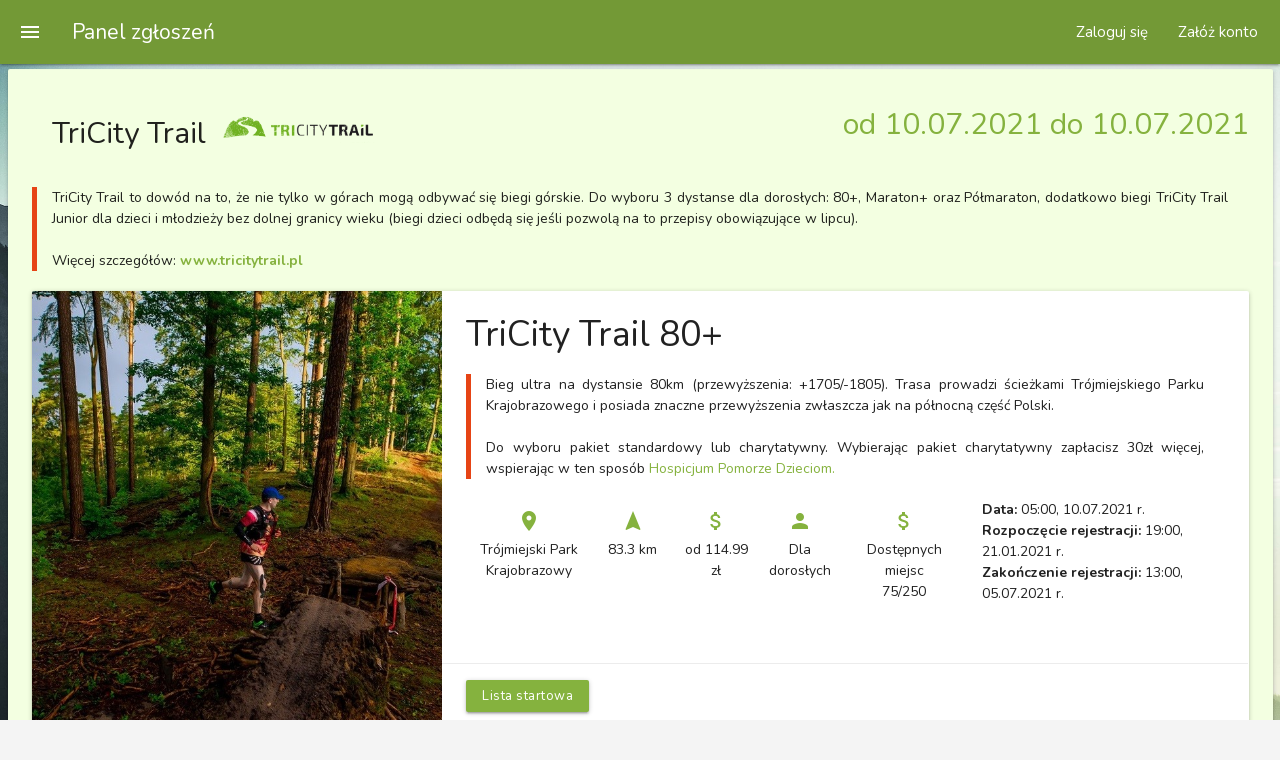

--- FILE ---
content_type: text/html; charset=UTF-8
request_url: https://zapisy.krokdonatury.pl/events/26
body_size: 3333
content:
<!DOCTYPE html>
<html lang="pl">
<head>
    <meta charset="utf-8">
    <meta name="viewport" content="width=device-width, initial-scale=1">

    <!-- CSRF Token -->
    <meta name="csrf-token" content="SBSXdwn4uryStqDd0BOrPiAIgtsEYIqpePHgpITQ">

    <title>Panel zgłoszeń</title>

    <!-- Favicon -->
    <link rel="apple-touch-icon" sizes="57x57" href="https://zapisy.krokdonatury.pl/storage/favicon/apple-icon-57x57.png">
    <link rel="apple-touch-icon" sizes="60x60" href="https://zapisy.krokdonatury.pl/storage/favicon/apple-icon-60x60.png">
    <link rel="apple-touch-icon" sizes="72x72" href="https://zapisy.krokdonatury.pl/storage/favicon/apple-icon-72x72.png">
    <link rel="apple-touch-icon" sizes="76x76" href="https://zapisy.krokdonatury.pl/storage/favicon/apple-icon-76x76.png">
    <link rel="apple-touch-icon" sizes="114x114" href="https://zapisy.krokdonatury.pl/storage/favicon/apple-icon-114x114.png">
    <link rel="apple-touch-icon" sizes="120x120" href="https://zapisy.krokdonatury.pl/storage/favicon/apple-icon-120x120.png">
    <link rel="apple-touch-icon" sizes="144x144" href="https://zapisy.krokdonatury.pl/storage/favicon/apple-icon-144x144.png">
    <link rel="apple-touch-icon" sizes="152x152" href="https://zapisy.krokdonatury.pl/storage/favicon/apple-icon-152x152.png">
    <link rel="apple-touch-icon" sizes="180x180" href="https://zapisy.krokdonatury.pl/storage/favicon/apple-icon-180x180.png">
    <link rel="icon" type="image/png" sizes="192x192"  href="https://zapisy.krokdonatury.pl/storage/favicon/android-icon-192x192.png">
    <link rel="icon" type="image/png" sizes="32x32" href="https://zapisy.krokdonatury.pl/storage/favicon/favicon-32x32.png">
    <link rel="icon" type="image/png" sizes="96x96" href="https://zapisy.krokdonatury.pl/storage/favicon/favicon-96x96.png">
    <link rel="icon" type="image/png" sizes="16x16" href="https://zapisy.krokdonatury.pl/storage/favicon/favicon-16x16.png">
    <link rel="manifest" href="https://zapisy.krokdonatury.pl/storage/favicon/manifest.json">
    <meta name="msapplication-TileColor" content="#388E3C">
    <meta name="msapplication-TileImage" content="https://zapisy.krokdonatury.pl/storage/favicon/ms-icon-144x144.png">
    <meta name="theme-color" content="#388E3C">
    
        <!-- Facebook -->

    <script>(function(w,d,s,l,i){w[l]=w[l]||[];w[l].push({'gtm.start':
                new Date().getTime(),event:'gtm.js'});var f=d.getElementsByTagName(s)[0],
            j=d.createElement(s),dl=l!='dataLayer'?'&l='+l:'';j.async=true;j.src=
            'https://www.googletagmanager.com/gtm.js?id='+i+dl;f.parentNode.insertBefore(j,f);
        })(window,document,'script','dataLayer','GTM-PP7LT3CW');</script>

    <!-- Fonts -->
    <link rel="dns-prefetch" href="https://fonts.gstatic.com">
    <link rel="stylesheet" href="https://geowidget.easypack24.net/css/easypack.css"/>
    <link href="https://fonts.googleapis.com/css?family=Nunito:200,200i,300,300i,400,400i,600,600i,700,700i,800,800i,900,900i&amp;subset=latin-ext" rel="stylesheet" type="text/css">
    <link href="https://fonts.googleapis.com/icon?family=Material+Icons" rel="stylesheet">

    <!-- Styles -->
    <link href="https://zapisy.krokdonatury.pl/css/app.css?v=2.2" rel="stylesheet">

    <!-- Global site tag (gtag.js) - Google Analytics -->
    <script async src="https://www.googletagmanager.com/gtag/js?id=UA-131907867-1"></script>
    <script>
      window.dataLayer = window.dataLayer || [];
      function gtag(){dataLayer.push(arguments);}
      gtag('js', new Date());

      gtag('config', 'UA-131907867-1');
    </script>
</head>

<body>
<!-- Google Tag Manager (noscript) -->
<noscript><iframe src="https://www.googletagmanager.com/ns.html?id=GTM-PP7LT3CW"
                  height="0" width="0" style="display:none;visibility:hidden"></iframe></noscript>
<!-- End Google Tag Manager (noscript) -->

    <div id="preloader" class="valign-wrapper">
        <div class="preloader-wrapper active" style="position: absolute; top :0; left: 0; right: 0; bottom: 0; margin: auto;">
            <div class="spinner-layer spinner-green-only">
                  <div class="circle-clipper left">
                    <div class="circle"></div>
                  </div><div class="gap-patch">
                    <div class="circle"></div>
                  </div><div class="circle-clipper right">
                    <div class="circle"></div>
                  </div>
                </div>
        </div>
    </div>
    <header>
        <div class="navbar-fixed">
            <nav class="green darken-2">
                <div class="nav-wrapper row" style="margin-bottom: 0;">
                    <div class="col s12">
                        <a href="#!" data-target="sidenav-left" class="sidenav-trigger left">
                            <i class="material-icons white-text">menu</i>
                        </a>
                        <a href="https://zapisy.krokdonatury.pl" class="white-text brand-logo">Panel zgłoszeń</a>
                        <ul id="nav-mobile" class="right" style="    max-height: 6rem;">
                                                            <li class="hide-on-med-and-down">
                                    <a class="" href="https://zapisy.krokdonatury.pl/login" class="waves-effect waves-light">
                                        Zaloguj się
                                    </a>
                                </li>
                                                                <li class="hide-on-med-and-down">
                                    <a href="https://zapisy.krokdonatury.pl/register" class="waves-effect waves-light">Załóż konto</a>
                                </li>
                                                                <li class="hide-on-large-only"><a class="dropdown-trigger" href="#!" data-target="dropdown1"><i class="material-icons right">arrow_drop_down</i></a></li>
                                                    </ul>
                    </div>
                </div>
                <ul id="dropdown1" class="dropdown-content">
                                            <li>
                            <a href="https://zapisy.krokdonatury.pl/login" class="waves-effect waves-light">Zaloguj się</a>
                        </li>
                                                <li>
                            <a href="https://zapisy.krokdonatury.pl/register" class="waves-effect waves-light">Załóż konto</a>
                        </li>
                                                            </ul>
            </nav>
        </div>

        <ul id="sidenav-left" class="sidenav">
            <li>
                <div class="user-view">
                    <a href="https://zapisy.krokdonatury.pl/login">&nbsp;</a>
                </div>
            </li>
                        <li>
                <a href="https://zapisy.krokdonatury.pl/login" class="waves-effect waves-light"><i class="material-icons">vpn_key</i>Zaloguj się</a>
            </li>
                        <li>
                <a href="https://zapisy.krokdonatury.pl/register" class="waves-effect waves-light"><i class="material-icons">perm_identity</i>Załóż konto</a>
            </li>
                        <li><div class="divider"></div></li>
            <li>
                <a href="https://zapisy.krokdonatury.pl/regulations" class="waves-effect waves-light"><i class="material-icons">library_books</i>Regulamin</a>
            </li>
            <li>
                <a href="https://zapisy.krokdonatury.pl/policy" class="waves-effect waves-light"><i class="material-icons">receipt_long</i>Polityka prywatności</a>
            </li>
            <li>
                <a href="https://zapisy.krokdonatury.pl/contact" class="waves-effect waves-light"><i class="material-icons">email</i>Kontakt</a>
            </li>
            

        </ul>


    </header>
    <main id="main_container">
        
<div class="row">
    <div class="col m12">
        <div class="card events green lighten-5">
            <div class="card-content">
                <div class="event_title">
                    <div class="row mb-0">
                        <div class="col s12 m6">
                                                        <h4 class="event_name_inline">TriCity Trail</h4><img class="event_logo2" src="https://zapisy.krokdonatury.pl/storage/events/12.png" alt="TriCity Trail">
                                                    </div>
                        <div class="col s12 m6 event_date">
                            <h4 class="green-text">od 10.07.2021 do 10.07.2021</h4>
                        </div>
                    </div>
                    <blockquote>
                        TriCity Trail to dowód na to, że nie tylko w górach mogą odbywać się biegi górskie. Do wyboru 3 dystanse dla dorosłych: 80+, Maraton+ oraz Półmaraton, dodatkowo biegi TriCity Trail Junior dla dzieci i młodzieży bez dolnej granicy wieku (biegi dzieci odbędą się jeśli pozwolą na to przepisy obowiązujące w lipcu).<br />
<br />
Więcej szczegółów: <a href="https://www.tricitytrail.pl/" target=”_blank”><b>www.tricitytrail.pl</b></a>
                    </blockquote>
                </div>
                                                            <div class="card ">
                        <div class="row flex_row mb-0">
                            <div class="col s12 m4">
                                <div class="card-image" style="background-image: url(https://zapisy.krokdonatury.pl/storage/runs/129.jpeg);">
                                </div>
                            </div>
                            <div class="col s12 m8">
                                <div class="card-stacked">
                                    <div class="card-content">
                                        <h2  class="run_title">TriCity Trail 80+</h2>
                                        <blockquote>Bieg ultra na dystansie 80km (przewyższenia: +1705/-1805). Trasa prowadzi ścieżkami Trójmiejskiego Parku Krajobrazowego i posiada znaczne przewyższenia zwłaszcza jak na północną część Polski.<br />
<br />
Do wyboru pakiet standardowy lub charytatywny. Wybierając pakiet charytatywny zapłacisz 30zł więcej, wspierając w ten sposób <a href="http://www.pomorzedzieciom.pl/hospicjum/top/strona-glowna.php">Hospicjum Pomorze Dzieciom.</a></blockquote>
                                        <div class="row run_card">
                                            <div class="col s12 xl8">
                                                <div class="row run_icons">
                                                    <div class="col s6 m2 xl3 center-align icon_box">
                                                        <i class="material-icons green-text">place</i>
                                                        <p>Trójmiejski Park Krajobrazowy</p>
                                                    </div>
                                                    <div class="col s6 m2 center-align icon_box">
                                                        <i class="material-icons green-text">navigation</i>
                                                                                                                <p>83.3 km</p>
                                                                                                            </div>
                                                    <div class="col s6 m2 center-align icon_box">
                                                                                                                <i class="material-icons green-text prefix">attach_money</i>
                                                                                                                <p>od 114.99 zł</p>
                                                                                                            </div>

                                                    <div class="col s6 m2 center-align icon_box">
                                                        <i class="material-icons green-text prefix">person</i>
                                                        <p>Dla dorosłych</p>
                                                    </div>
                                                    <div class="col s6 m3 center-align icon_box">
                                                        <i class="material-icons green-text prefix">attach_money</i>
                                                        <p>Dostępnych miejsc</br>
                                                            

                                                                                                                        75/250
                                                            
                                                        </p>
                                                    </div>
                                                </div>
                                            </div>
                                            <div class="col s12 xl4"><b></b>
                                                                                                <p><b>Data:</b> <br class="hide-on-med-and-up"> 05:00, 10.07.2021 r.</p>
                                                <p><b>Rozpoczęcie rejestracji:</b> <br class="hide-on-med-and-up"> 19:00, 21.01.2021 r.</p>
                                                <p><b>Zakończenie rejestracji:</b> <br class="hide-on-med-and-up"> 13:00, 05.07.2021 r.</p>
                                            </div>
                                        </div>
                                    </div>
                                    <div class="card-action">
                                        <div class="row mb-0">
                                            
                                            <div class="col s6 m6 left-align">
                                                                                                <a class="btn-small waves-effect" href="https://zapisy.krokdonatury.pl/run/starting-list/129">Lista startowa</a>
                                                                                                                                            </div>
                                            
                                            <div class="col s6 m6 right-align">
                                                                                        <div style="display: none;">
                                                <p>
                                                    250
                                                </p>
                                                <p>
                                                    50
                                                </p>
                                                <p>
                                                    75
                                                </p>
                                            </div>
                                                                                        </div>



                                        </div>
                                    </div>
                                </div>
                            </div>
                        </div>
                    </div>
                                        <div class="card ">
                        <div class="row flex_row mb-0">
                            <div class="col s12 m4">
                                <div class="card-image" style="background-image: url(https://zapisy.krokdonatury.pl/storage/runs/130.jpeg);">
                                </div>
                            </div>
                            <div class="col s12 m8">
                                <div class="card-stacked">
                                    <div class="card-content">
                                        <h2  class="run_title">TriCity Trail Maraton+</h2>
                                        <blockquote>Bieg ultra na dystansie 47km (przewyższenia: +1015/-1115). Trasa prowadzi ścieżkami Trójmiejskiego Parku Krajobrazowego i posiada znaczne przewyższenia zwłaszcza jak na północną część Polski.<br />
<br />
Do wyboru pakiet standardowy lub charytatywny. Wybierając pakiet charytatywny zapłacisz 30zł więcej, wspierając w ten sposób <a href="http://www.pomorzedzieciom.pl/hospicjum/top/strona-glowna.php">Hospicjum Pomorze Dzieciom.</a></blockquote>
                                        <div class="row run_card">
                                            <div class="col s12 xl8">
                                                <div class="row run_icons">
                                                    <div class="col s6 m2 xl3 center-align icon_box">
                                                        <i class="material-icons green-text">place</i>
                                                        <p>Trójmiejski Park Krajobrazowy</p>
                                                    </div>
                                                    <div class="col s6 m2 center-align icon_box">
                                                        <i class="material-icons green-text">navigation</i>
                                                                                                                <p>49.1 km</p>
                                                                                                            </div>
                                                    <div class="col s6 m2 center-align icon_box">
                                                                                                                <i class="material-icons green-text prefix">attach_money</i>
                                                                                                                <p>od 104.99 zł</p>
                                                                                                            </div>

                                                    <div class="col s6 m2 center-align icon_box">
                                                        <i class="material-icons green-text prefix">person</i>
                                                        <p>Dla dorosłych</p>
                                                    </div>
                                                    <div class="col s6 m3 center-align icon_box">
                                                        <i class="material-icons green-text prefix">attach_money</i>
                                                        <p>Dostępnych miejsc</br>
                                                            

                                                                                                                        8/250
                                                            
                                                        </p>
                                                    </div>
                                                </div>
                                            </div>
                                            <div class="col s12 xl4"><b></b>
                                                                                                <p><b>Data:</b> <br class="hide-on-med-and-up"> 07:00, 10.07.2021 r.</p>
                                                <p><b>Rozpoczęcie rejestracji:</b> <br class="hide-on-med-and-up"> 19:00, 21.01.2021 r.</p>
                                                <p><b>Zakończenie rejestracji:</b> <br class="hide-on-med-and-up"> 13:00, 05.07.2021 r.</p>
                                            </div>
                                        </div>
                                    </div>
                                    <div class="card-action">
                                        <div class="row mb-0">
                                            
                                            <div class="col s6 m6 left-align">
                                                                                                <a class="btn-small waves-effect" href="https://zapisy.krokdonatury.pl/run/starting-list/130">Lista startowa</a>
                                                                                                                                            </div>
                                            
                                            <div class="col s6 m6 right-align">
                                                                                        <div style="display: none;">
                                                <p>
                                                    250
                                                </p>
                                                <p>
                                                    55
                                                </p>
                                                <p>
                                                    8
                                                </p>
                                            </div>
                                                                                        </div>



                                        </div>
                                    </div>
                                </div>
                            </div>
                        </div>
                    </div>
                                        <div class="card ">
                        <div class="row flex_row mb-0">
                            <div class="col s12 m4">
                                <div class="card-image" style="background-image: url(https://zapisy.krokdonatury.pl/storage/runs/131.jpeg);">
                                </div>
                            </div>
                            <div class="col s12 m8">
                                <div class="card-stacked">
                                    <div class="card-content">
                                        <h2  class="run_title">TriCity Trail Półmaraton</h2>
                                        <blockquote>Bieg przełajowy na dystansie 21km (przewyższenia: +400/-400). Trasa prowadzi ścieżkami Trójmiejskiego Parku Krajobrazowego i posiada znaczne przewyższenia zwłaszcza jak na północną część Polski.<br />
<br />
Do wyboru pakiet standardowy lub charytatywny. Wybierając pakiet charytatywny zapłacisz 30zł więcej, wspierając w ten sposób <a href="http://www.pomorzedzieciom.pl/hospicjum/top/strona-glowna.php">Hospicjum Pomorze Dzieciom.</a></blockquote>
                                        <div class="row run_card">
                                            <div class="col s12 xl8">
                                                <div class="row run_icons">
                                                    <div class="col s6 m2 xl3 center-align icon_box">
                                                        <i class="material-icons green-text">place</i>
                                                        <p>Trójmiejski Park Krajobrazowy</p>
                                                    </div>
                                                    <div class="col s6 m2 center-align icon_box">
                                                        <i class="material-icons green-text">navigation</i>
                                                                                                                <p>21.4 km</p>
                                                                                                            </div>
                                                    <div class="col s6 m2 center-align icon_box">
                                                                                                                <i class="material-icons green-text prefix">attach_money</i>
                                                                                                                <p>od 54.99 zł</p>
                                                                                                            </div>

                                                    <div class="col s6 m2 center-align icon_box">
                                                        <i class="material-icons green-text prefix">person</i>
                                                        <p>Dla dorosłych</p>
                                                    </div>
                                                    <div class="col s6 m3 center-align icon_box">
                                                        <i class="material-icons green-text prefix">attach_money</i>
                                                        <p>Dostępnych miejsc</br>
                                                            

                                                                                                                        17/500
                                                            
                                                        </p>
                                                    </div>
                                                </div>
                                            </div>
                                            <div class="col s12 xl4"><b></b>
                                                                                                <p><b>Data:</b> <br class="hide-on-med-and-up"> 09:00, 10.07.2021 r.</p>
                                                <p><b>Rozpoczęcie rejestracji:</b> <br class="hide-on-med-and-up"> 19:00, 21.01.2021 r.</p>
                                                <p><b>Zakończenie rejestracji:</b> <br class="hide-on-med-and-up"> 13:00, 05.07.2021 r.</p>
                                            </div>
                                        </div>
                                    </div>
                                    <div class="card-action">
                                        <div class="row mb-0">
                                            
                                            <div class="col s6 m6 left-align">
                                                                                                <a class="btn-small waves-effect" href="https://zapisy.krokdonatury.pl/run/starting-list/131">Lista startowa</a>
                                                                                                                                            </div>
                                            
                                            <div class="col s6 m6 right-align">
                                                                                        <div style="display: none;">
                                                <p>
                                                    500
                                                </p>
                                                <p>
                                                    81
                                                </p>
                                                <p>
                                                    17
                                                </p>
                                            </div>
                                                                                        </div>



                                        </div>
                                    </div>
                                </div>
                            </div>
                        </div>
                    </div>
                                        <div class="card ">
                        <div class="row flex_row mb-0">
                            <div class="col s12 m4">
                                <div class="card-image" style="background-image: url(https://zapisy.krokdonatury.pl/storage/runs/168.jpeg);">
                                </div>
                            </div>
                            <div class="col s12 m8">
                                <div class="card-stacked">
                                    <div class="card-content">
                                        <h2  class="run_title">TriCity Trail Junior</h2>
                                        <blockquote>Wszystkie trasy biegów dla dzieci i młodzieży będą poprowadzone ścieżkami Parku Miejskiego w Wejherowie, a dystanse będą dostosowane do wieku uczestników. Każdy z młodych sportowców otrzyma na mecie pamiątkowy medal, a także poczęstunek w bufecie.</blockquote>
                                        <div class="row run_card">
                                            <div class="col s12 xl8">
                                                <div class="row run_icons">
                                                    <div class="col s6 m2 xl3 center-align icon_box">
                                                        <i class="material-icons green-text">place</i>
                                                        <p>Trójmiejski Park Krajobrazowy</p>
                                                    </div>
                                                    <div class="col s6 m2 center-align icon_box">
                                                        <i class="material-icons green-text">navigation</i>
                                                                                                                <p>0.3 km</p>
                                                                                                                <p>0.6 km</p>
                                                                                                                <p>1 km</p>
                                                                                                                <p>2 km</p>
                                                                                                            </div>
                                                    <div class="col s6 m2 center-align icon_box">
                                                                                                                <i class="material-icons green-text prefix">attach_money</i>
                                                                                                                <p>od 13.90 zł</p>
                                                                                                            </div>

                                                    <div class="col s6 m2 center-align icon_box">
                                                        <i class="material-icons green-text prefix">person</i>
                                                        <p>Dla dzieci</p>
                                                    </div>
                                                    <div class="col s6 m3 center-align icon_box">
                                                        <i class="material-icons green-text prefix">attach_money</i>
                                                        <p>Dostępnych miejsc</br>
                                                            

                                                                                                                        87/150
                                                            
                                                        </p>
                                                    </div>
                                                </div>
                                            </div>
                                            <div class="col s12 xl4"><b></b>
                                                                                                <p><b>Data:</b> <br class="hide-on-med-and-up"> 09:15, 10.07.2021 r.</p>
                                                <p><b>Rozpoczęcie rejestracji:</b> <br class="hide-on-med-and-up"> 15:00, 22.06.2021 r.</p>
                                                <p><b>Zakończenie rejestracji:</b> <br class="hide-on-med-and-up"> 23:59, 05.07.2021 r.</p>
                                            </div>
                                        </div>
                                    </div>
                                    <div class="card-action">
                                        <div class="row mb-0">
                                            
                                            <div class="col s6 m6 left-align">
                                                                                                <a class="btn-small waves-effect" href="https://zapisy.krokdonatury.pl/run/starting-list/168">Lista startowa</a>
                                                                                                                                            </div>
                                            
                                            <div class="col s6 m6 right-align">
                                                                                        <div style="display: none;">
                                                <p>
                                                    150
                                                </p>
                                                <p>
                                                    0
                                                </p>
                                                <p>
                                                    87
                                                </p>
                                            </div>
                                                                                        </div>



                                        </div>
                                    </div>
                                </div>
                            </div>
                        </div>
                    </div>
                                    </div>
            </div>
        </div>
    </div>
</div>

    </main>


    <!-- Scripts -->
    <script src="https://zapisy.krokdonatury.pl/js/materialize.min.js" defer></script>
    <script src="//cdn.jsdelivr.net/npm/sortablejs@1.8.4/Sortable.min.js"></script>
<!-- CDNJS :: Vue.Draggable (https://cdnjs.com/) -->
    <script src="//cdnjs.cloudflare.com/ajax/libs/Vue.Draggable/2.20.0/vuedraggable.umd.min.js"></script>
    <script src="https://zapisy.krokdonatury.pl/js/app.js?v=1769160261" defer></script>
</body>
</html>


--- FILE ---
content_type: image/svg+xml
request_url: https://zapisy.krokdonatury.pl/images/sidenav_bg.svg?8f991b11897b16e6602722f6979ee7f3
body_size: 7733
content:
<svg version="1.2" baseProfile="tiny-ps" xmlns="http://www.w3.org/2000/svg" viewBox="0 0 684 456" width="684" height="456">
	<title>Krok_do_natury_logo_kolor</title>
	<defs>
		<image  width="665" height="258" id="img1" href="[data-uri]"/>
	</defs>
	<style>
		tspan { white-space:pre }
	</style>
	<use id="Background" href="#img1" x="9" y="87" />
</svg>